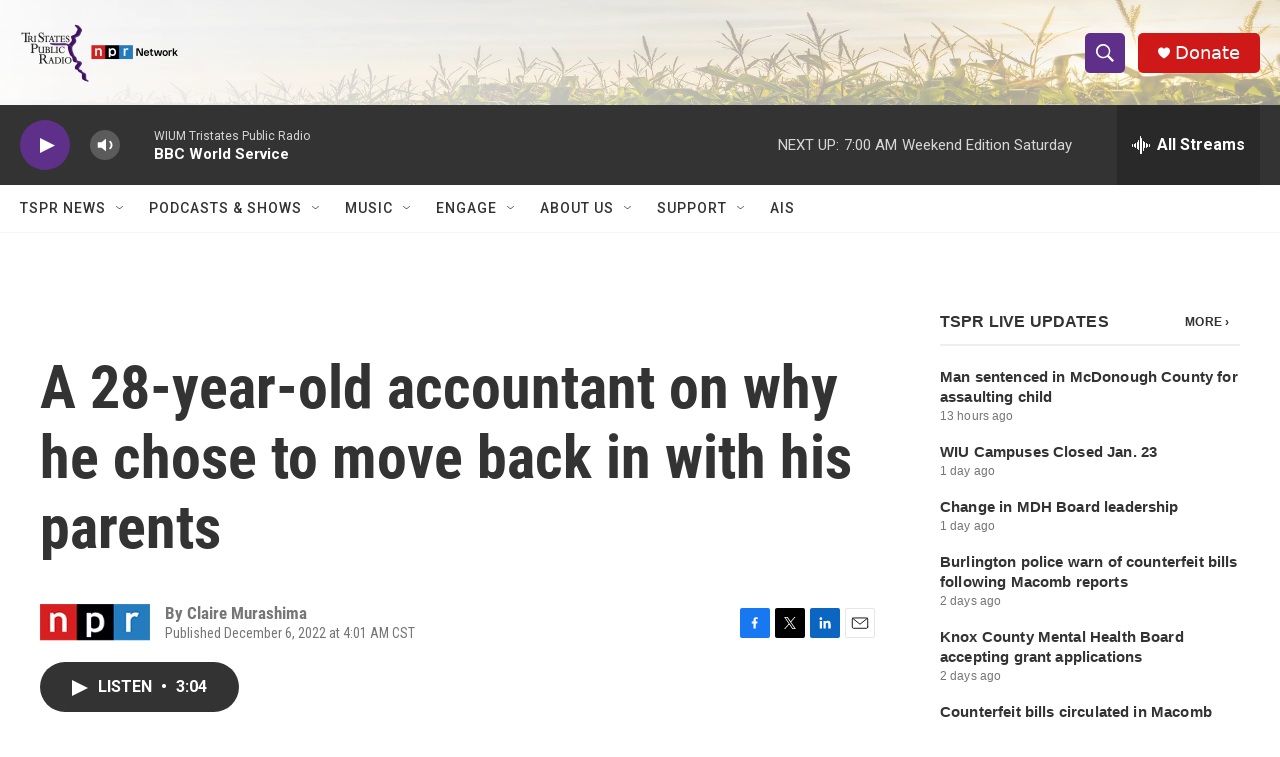

--- FILE ---
content_type: text/html; charset=utf-8
request_url: https://www.google.com/recaptcha/api2/aframe
body_size: 258
content:
<!DOCTYPE HTML><html><head><meta http-equiv="content-type" content="text/html; charset=UTF-8"></head><body><script nonce="-bSO2E5ivLCef_JTJqPjlA">/** Anti-fraud and anti-abuse applications only. See google.com/recaptcha */ try{var clients={'sodar':'https://pagead2.googlesyndication.com/pagead/sodar?'};window.addEventListener("message",function(a){try{if(a.source===window.parent){var b=JSON.parse(a.data);var c=clients[b['id']];if(c){var d=document.createElement('img');d.src=c+b['params']+'&rc='+(localStorage.getItem("rc::a")?sessionStorage.getItem("rc::b"):"");window.document.body.appendChild(d);sessionStorage.setItem("rc::e",parseInt(sessionStorage.getItem("rc::e")||0)+1);localStorage.setItem("rc::h",'1769243475140');}}}catch(b){}});window.parent.postMessage("_grecaptcha_ready", "*");}catch(b){}</script></body></html>